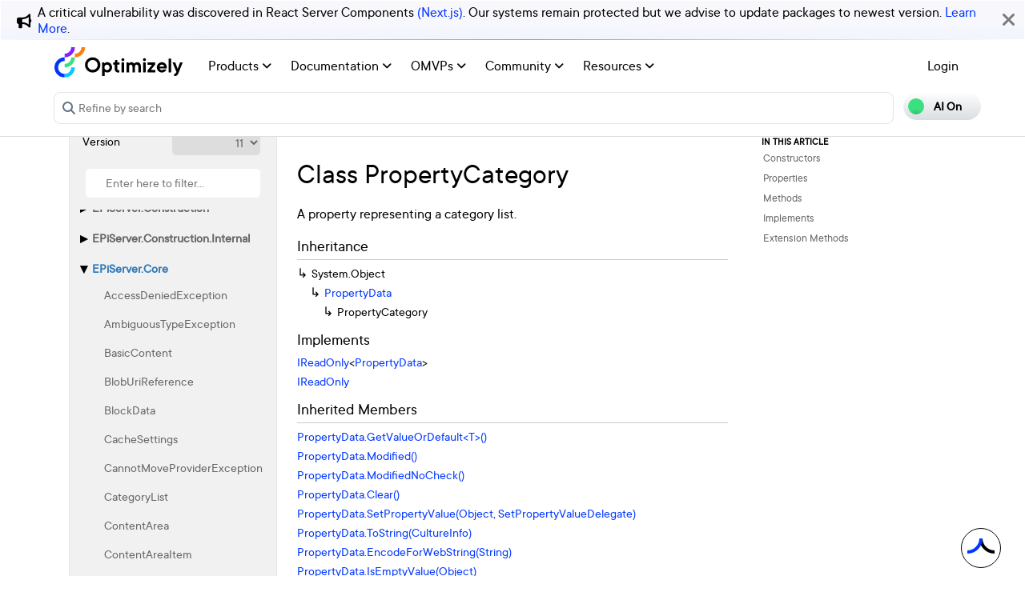

--- FILE ---
content_type: text/html; charset=utf-8
request_url: https://world.optimizely.com/csclasslibraries/cms/EPiServer.Core.PropertyCategory?version=11
body_size: 9938
content:



<!DOCTYPE html>
<html prefix="og: http://ogp.me/ns#">
<head prefix="og: http://ogp.me/ns# fb: http://ogp.me/ns/fb#">

    <title>SDK</title>
    <meta charset="utf-8" />
    <meta name="viewport" content="width=device-width, initial-scale=1" />
    <meta name="description" content="EPiServer.Core.PropertyCategory">
    <meta property="og:title" content="EPiServer.Core.PropertyCategory" />
    <meta property="og:image" content="/resources/images/icons/epiThumbnail.png" />
    <meta name="google-site-verification" content="8tlr92NpE51Kkn8Q7LrWRfaDZTqw7uRYKpVJitbzLwA" />
    <link rel="shortcut icon" href="/resources/images/icons/fav.png" />
    
    <link rel="stylesheet" href="https://stackpath.bootstrapcdn.com/bootstrap/4.1.3/css/bootstrap.min.css" integrity="sha384-MCw98/SFnGE8fJT3GXwEOngsV7Zt27NXFoaoApmYm81iuXoPkFOJwJ8ERdknLPMO" crossorigin="anonymous">
    <!--<link rel="stylesheet" href="https://use.fontawesome.com/releases/v5.6.3/css/all.css" integrity="sha384-UHRtZLI+pbxtHCWp1t77Bi1L4ZtiqrqD80Kn4Z8NTSRyMA2Fd33n5dQ8lWUE00s/" crossorigin="anonymous">-->
    <link rel="stylesheet" href="https://cdnjs.cloudflare.com/ajax/libs/font-awesome/6.5.1/css/all.min.css" integrity="sha512-DTOQO9RWCH3ppGqcWaEA1BIZOC6xxalwEsw9c2QQeAIftl+Vegovlnee1c9QX4TctnWMn13TZye+giMm8e2LwA==" crossorigin="anonymous" referrerpolicy="no-referrer" />
    <link rel="stylesheet" href="/clientresources/Styles/docfx.css">
    <link rel="stylesheet" href="/clientresources/Styles/main.css">
    <link rel="stylesheet" href="/scripts/jquery/css/smoothness/jquery-ui-1.10.4.custom.css">
    <link rel="stylesheet" href="/minified/css/wip.min.css" />
  
    <script src="https://ajax.googleapis.com/ajax/libs/jquery/3.3.1/jquery.min.js"></script>
    <script src="https://code.jquery.com/jquery-migrate-3.0.0.min.js"></script>
    <script src="https://cdnjs.cloudflare.com/ajax/libs/popper.js/1.12.9/umd/popper.min.js" integrity="sha384-ApNbgh9B+Y1QKtv3Rn7W3mgPxhU9K/ScQsAP7hUibX39j7fakFPskvXusvfa0b4Q" crossorigin="anonymous"></script>
    <script src="https://maxcdn.bootstrapcdn.com/bootstrap/4.0.0/js/bootstrap.min.js" integrity="sha384-JZR6Spejh4U02d8jOt6vLEHfe/JQGiRRSQQxSfFWpi1MquVdAyjUar5+76PVCmYl" crossorigin="anonymous"></script>
    <link rel="stylesheet" href="https://ajax.googleapis.com/ajax/libs/jqueryui/1.12.1/themes/smoothness/jquery-ui.css">
    <script src="https://ajax.googleapis.com/ajax/libs/jqueryui/1.12.1/jquery-ui.min.js"></script>
    <script src="https://cdnjs.cloudflare.com/ajax/libs/jqueryui/1.12.1/jquery-ui.js" integrity="sha256-T0Vest3yCU7pafRw9r+settMBX6JkKN06dqBnpQ8d30=" crossorigin="anonymous"></script>
    <script src="https://cdnjs.cloudflare.com/ajax/libs/jquery.blockUI/2.70/jquery.blockUI.min.js" integrity="sha256-9wRM03dUw6ABCs+AU69WbK33oktrlXamEXMvxUaF+KU=" crossorigin="anonymous"></script>
    <script src="https://cdnjs.cloudflare.com/ajax/libs/jquery-validate/1.19.0/jquery.validate.min.js" integrity="sha256-bu/BP02YMudBc96kI7yklc639Mu4iKGUNNcam8D2nLc=" crossorigin="anonymous"></script>
    <script src="https://cdnjs.cloudflare.com/ajax/libs/jquery.rateit/1.1.1/jquery.rateit.min.js" integrity="sha256-I9babusfDLRKQ737s9uZMB/gZ7xMAtECgnhlrGPvRQ8=" crossorigin="anonymous"></script>
   
    <script type="text/javascript" src="/clientresources/Styles/docfx.vendor.js"></script>
    <script type="text/javascript" src="/clientresources/Styles/docfx.js"></script>
    <script type="text/javascript" src="/clientresources/Styles/main.js"></script>

    <script type="text/javascript" src="/minified/js/scripts/Custom.min.js"></script>

</head>
<body data-spy="scroll" data-target="#affix" data-offset="120">
    <a name="top"></a>
    


<gen-search-widget configId="fb512777-8851-4d57-bfd5-bbd37933da61" triggerId="searchWidgetTrigger"></gen-search-widget>

        <div id="global-announcement">            
            <div class="content">
                    <div class="iconContainer">
                        <div class="icon fas fa-bullhorn"></div>
                    </div>
                <p>A critical vulnerability was discovered in React Server Components <a href="https://react.dev/blog/2025/12/03/critical-security-vulnerability-in-react-server-components">(Next.js)</a>. Our systems remain protected but we advise to update packages to newest version. <a href="https://blog.cloudflare.com/waf-rules-react-vulnerability/">Learn More</a>.&nbsp;</p>
            </div>
            <div class="bg"></div>
            <div class="close"><i class="fa fa-times" aria-hidden="true"></i></div>
        </div>
<style>
    .world-oui-dropdown-children {
        display: none;
        z-index: 999;
        position: absolute;        
        margin-top: 2px;
        margin-bottom: 2px;
        border-radius: var(--border-radius);
        box-shadow: rgba(0, 0, 0, 0.1) 0px 2px 3px;
        inset: 0px auto auto 0px;
        transform: translate3d(0px, 40px, 0px);
    }

    .show {
        display: block;
    }

    .oui-dropdown__item{
        margin-bottom: 0px !important;
        padding: 0px !important;
    }
</style>

<div id="main-header" class="globalAnnouncementOffset">
    <div class="container">
        <div class="row">
            <div class="col-12 px-0">
                <nav class="navbar navbar-expand-lg navbar-light" id="main-menu">
                    <a class="navbar-brand py-2 pr-32 pl-0 " href="/">
                                <img src="/globalassets/startpage/optimizely_logo_full-color_dark_trim.svg" alt="Optimizely Logo" />
                    </a>
                    <!-- Brand and toggle get grouped for better mobile display -->
                    <button class="navbar-toggler" type="button" data-toggle="collapse" data-target="#navbarSupportedContent" aria-controls="navbarSupportedContent" aria-expanded="false" aria-label="Toggle navigation">
                        <span>
                            <i class="fa fa-bars"></i>
                        </span>
                    </button>

                    <!-- Collect the nav links, forms, and other content for toggling -->
                    <div class="collapse navbar-collapse" id="navbarSupportedContent">
                        <ul class="navbar-nav mr-auto">
                                <li class="d-none"></li>
                                        <li class="nav-item dropdown">
                                            <a class="opti-tertiary-fiord d-inline-block" href="/products/" target="">
                                                Products
                                                    <!-- Navigation button only displays when lv1 has lv2 children -->
                                                    <span class="fa fa-angle-down lgScrCaret"></span>
                                            </a>

                                                    <span id="-1" class="fa fa-angle-down float-right smScrCaret px-3 py-3 clickable" data-toggle="dropdown" role="button" aria-haspopup="true" aria-expanded="false"></span>
                                                    <ul class="dropdown-menu second" aria-labelledby="-1">
                                                            <li class="nav-item dropdown">
                                                                <a href="/products/contentmarketing/overview/" target="">
                                                                    Content Marketing Platform
                                                                        <!-- Navigation button only displays on desktop when lv2 has lv3 children -->
                                                                        <span class="fa fa-angle-right lgScrCaret" data-toggle="dropdown"></span>
                                                                </a>
                                                                        <ul class="dropdown-menu third">
                                                                                <li class="nav-item"><a href="/products/contentmarketing/overview/" target="">Overview</a></li>
                                                                                <li class="nav-item"><a href="/products/contentmarketing/features/" target="">Features</a></li>
                                                                        </ul>
                                                            </li>
                                                            <li class="nav-item dropdown">
                                                                <a href="/products/cms/overview/" target="">
                                                                    Content Management System
                                                                        <!-- Navigation button only displays on desktop when lv2 has lv3 children -->
                                                                        <span class="fa fa-angle-right lgScrCaret" data-toggle="dropdown"></span>
                                                                </a>
                                                                        <ul class="dropdown-menu third">
                                                                                <li class="nav-item"><a href="/products/cms/overview/" target="">Overview</a></li>
                                                                                <li class="nav-item"><a href="/products/cms/saas/" target="">SaaS CMS</a></li>
                                                                        </ul>
                                                            </li>
                                                            <li class="nav-item dropdown">
                                                                <a href="https://world.optimizely.com/products/#commerceconnect" target="">
                                                                    Commerce Connect
                                                                </a>
                                                            </li>
                                                            <li class="nav-item dropdown">
                                                                <a href="https://world.optimizely.com/products/#configuredcommerce" target="">
                                                                    Configured Commerce
                                                                </a>
                                                            </li>
                                                            <li class="nav-item dropdown">
                                                                <a href="/products/web-experimentation/overview/" target="">
                                                                    Web Experimentation
                                                                        <!-- Navigation button only displays on desktop when lv2 has lv3 children -->
                                                                        <span class="fa fa-angle-right lgScrCaret" data-toggle="dropdown"></span>
                                                                </a>
                                                                        <ul class="dropdown-menu third">
                                                                                <li class="nav-item"><a href="/products/web-experimentation/overview/" target="">Overview</a></li>
                                                                                <li class="nav-item"><a href="/products/web-experimentation/features/" target="">Features</a></li>
                                                                        </ul>
                                                            </li>
                                                            <li class="nav-item dropdown">
                                                                <a href="/products/feature-experimentation/overview/" target="">
                                                                    Feature Experimentation
                                                                        <!-- Navigation button only displays on desktop when lv2 has lv3 children -->
                                                                        <span class="fa fa-angle-right lgScrCaret" data-toggle="dropdown"></span>
                                                                </a>
                                                                        <ul class="dropdown-menu third">
                                                                                <li class="nav-item"><a href="/products/feature-experimentation/overview/" target="">Overview</a></li>
                                                                                <li class="nav-item"><a href="/products/feature-experimentation/features/" target="">Features</a></li>
                                                                        </ul>
                                                            </li>
                                                            <li class="nav-item dropdown">
                                                                <a href="https://world.optimizely.com/products/#odp" target="">
                                                                    Data Platform
                                                                </a>
                                                            </li>
                                                            <li class="nav-item dropdown">
                                                                <a href="/products/skillset/" target="">
                                                                    Product skillset
                                                                </a>
                                                            </li>
                                                            <li class="nav-item dropdown">
                                                                <a href="https://www.optimizely.com/product-updates/" target="">
                                                                    Product roadmap
                                                                </a>
                                                            </li>
                                                            <li class="nav-item dropdown">
                                                                <a href="/products/product-migration/" target="">
                                                                    Product migration
                                                                </a>
                                                            </li>
                                                    </ul>
                                        </li>
                                        <li class="nav-item dropdown">
                                            <a class="opti-tertiary-fiord d-inline-block" href="https://docs.developers.optimizely.com/" target="_blank">
                                                Documentation
                                                    <!-- Navigation button only displays when lv1 has lv2 children -->
                                                    <span class="fa fa-angle-down lgScrCaret"></span>
                                            </a>

                                                    <span id="-1" class="fa fa-angle-down float-right smScrCaret px-3 py-3 clickable" data-toggle="dropdown" role="button" aria-haspopup="true" aria-expanded="false"></span>
                                                    <ul class="dropdown-menu second" aria-labelledby="-1">
                                                            <li class="nav-item dropdown">
                                                                <a href="https://docs.developers.optimizely.com/" target="_blank">
                                                                    Developer guides
                                                                </a>
                                                            </li>
                                                            <li class="nav-item dropdown">
                                                                <a href="https://support.optimizely.com/hc/en-us" target="_blank">
                                                                    User guide
                                                                </a>
                                                            </li>
                                                            <li class="nav-item dropdown">
                                                                <a href="/documentation/class-libraries/" target="">
                                                                    APIs and libraries
                                                                        <!-- Navigation button only displays on desktop when lv2 has lv3 children -->
                                                                        <span class="fa fa-angle-right lgScrCaret" data-toggle="dropdown"></span>
                                                                </a>
                                                                        <ul class="dropdown-menu third">
                                                                                <li class="nav-item"><a href="/documentation/class-libraries/cms/" target="">Content Management System</a></li>
                                                                                <li class="nav-item"><a href="/documentation/class-libraries/commerce/" target="">Commerce Connect</a></li>
                                                                                <li class="nav-item"><a href="/documentation/class-libraries/campaign/" target="">Campaign</a></li>
                                                                                <li class="nav-item"><a href="/documentation/class-libraries/search-navigation/" target="">Search &amp; Navigation</a></li>
                                                                                <li class="nav-item"><a href="/documentation/class-libraries/community-api/" target="">Community API</a></li>
                                                                                <li class="nav-item"><a href="/documentation/class-libraries/rest-apis/" target="">REST APIs</a></li>
                                                                        </ul>
                                                            </li>
                                                            <li class="nav-item dropdown">
                                                                <a href="https://support.optimizely.com/hc/en-us/articles/11296547622669-Release-notes-by-product" target="_blank">
                                                                    Releases
                                                                </a>
                                                            </li>
                                                            <li class="nav-item dropdown">
                                                                <a href="https://docs.developers.optimizely.com/content-cloud/v12.0.0-content-cloud/docs/upgrading-to-content-cloud-cms-12" target="_blank">
                                                                    Upgrading
                                                                        <!-- Navigation button only displays on desktop when lv2 has lv3 children -->
                                                                        <span class="fa fa-angle-right lgScrCaret" data-toggle="dropdown"></span>
                                                                </a>
                                                                        <ul class="dropdown-menu third">
                                                                                <li class="nav-item"><a href="https://docs.developers.optimizely.com/content-cloud/" target="_blank">Content Management System</a></li>
                                                                                <li class="nav-item"><a href="https://docs.developers.optimizely.com/commerce" target="_blank">Commerce Connect</a></li>
                                                                                <li class="nav-item"><a href="https://docs.developers.optimizely.com/digital-experience-platform/v1.1.0-search-and-navigation/docs" target="_blank">Search &amp; Navigation</a></li>
                                                                                <li class="nav-item"><a href="https://docs.developers.optimizely.com/content-cloud/v1.2.0-forms/docs" target="_blank">Forms</a></li>
                                                                                <li class="nav-item"><a href="https://docs.developers.optimizely.com/personalization/v1.1.0-personalization/docs" target="_blank">Personalization</a></li>
                                                                                <li class="nav-item"><a href="https://docs.developers.optimizely.com/commerce/v1.3.0-service-api-developer-guide/docs" target="_blank">Service API</a></li>
                                                                        </ul>
                                                            </li>
                                                    </ul>
                                        </li>
                                        <li class="nav-item dropdown">
                                            <a class="opti-tertiary-fiord d-inline-block" href="/community/omvp/" target="">
                                                OMVPs
                                                    <!-- Navigation button only displays when lv1 has lv2 children -->
                                                    <span class="fa fa-angle-down lgScrCaret"></span>
                                            </a>

                                                    <span id="-1" class="fa fa-angle-down float-right smScrCaret px-3 py-3 clickable" data-toggle="dropdown" role="button" aria-haspopup="true" aria-expanded="false"></span>
                                                    <ul class="dropdown-menu second" aria-labelledby="-1">
                                                            <li class="nav-item dropdown">
                                                                <a href="/community/omvp/become-a-member/" target="">
                                                                    Become a member
                                                                </a>
                                                            </li>
                                                            <li class="nav-item dropdown">
                                                                <a href="/community/omvp/benefits/" target="">
                                                                    Benefits
                                                                </a>
                                                            </li>
                                                            <li class="nav-item dropdown">
                                                                <a href="/community/omvp/events/" target="">
                                                                    OMVP events
                                                                </a>
                                                            </li>
                                                            <li class="nav-item dropdown">
                                                                <a href="/community/omvp/members/" target="">
                                                                    OMVP members
                                                                </a>
                                                            </li>
                                                            <li class="nav-item dropdown">
                                                                <a href="/community/omvp/application-and-nomination/" target="">
                                                                    Application and nomination
                                                                </a>
                                                            </li>
                                                            <li class="nav-item dropdown">
                                                                <a href="/community/omvp/badges/" target="">
                                                                    Digital badges
                                                                </a>
                                                            </li>
                                                    </ul>
                                        </li>
                                        <li class="nav-item dropdown">
                                            <a class="opti-tertiary-fiord d-inline-block" href="/community/" target="">
                                                Community
                                                    <!-- Navigation button only displays when lv1 has lv2 children -->
                                                    <span class="fa fa-angle-down lgScrCaret"></span>
                                            </a>

                                                    <span id="-1" class="fa fa-angle-down float-right smScrCaret px-3 py-3 clickable" data-toggle="dropdown" role="button" aria-haspopup="true" aria-expanded="false"></span>
                                                    <ul class="dropdown-menu second" aria-labelledby="-1">
                                                            <li class="nav-item dropdown">
                                                                <a href="https://www.optimizely.com/local-dev-meetups/" target="_blank">
                                                                    Events
                                                                </a>
                                                            </li>
                                                            <li class="nav-item dropdown">
                                                                <a href="/community/updates/" target="">
                                                                    Developer updates
                                                                </a>
                                                            </li>
                                                            <li class="nav-item dropdown">
                                                                <a href="/community/optimizely-dev-happy-hours/happy-hour-us/" target="">
                                                                    Happy hours
                                                                </a>
                                                            </li>
                                                            <li class="nav-item dropdown">
                                                                <a href="/forum/" target="">
                                                                    Forums
                                                                </a>
                                                            </li>
                                                            <li class="nav-item dropdown">
                                                                <a href="/blogs/" target="">
                                                                    Blogs
                                                                </a>
                                                            </li>
                                                            <li class="nav-item dropdown">
                                                                <a href="https://join.slack.com/t/optimizely-community/shared_invite/zt-2nkth5i5c-oFVarlrwAUyyQofKWDjsqw" target="_blank">
                                                                    Slack
                                                                </a>
                                                            </li>
                                                            <li class="nav-item dropdown">
                                                                <a href="https://feedback.optimizely.com/" target="_blank">
                                                                    Product feedback
                                                                </a>
                                                            </li>
                                                            <li class="nav-item dropdown">
                                                                <a href="/community/community-recognition-program/" target="">
                                                                    Community recognition program
                                                                </a>
                                                            </li>
                                                    </ul>
                                        </li>
                                        <li class="nav-item dropdown">
                                            <a class="opti-tertiary-fiord d-inline-block" href="/" target="">
                                                Resources
                                                    <!-- Navigation button only displays when lv1 has lv2 children -->
                                                    <span class="fa fa-angle-down lgScrCaret"></span>
                                            </a>

                                                    <span id="-1" class="fa fa-angle-down float-right smScrCaret px-3 py-3 clickable" data-toggle="dropdown" role="button" aria-haspopup="true" aria-expanded="false"></span>
                                                    <ul class="dropdown-menu second" aria-labelledby="-1">
                                                            <li class="nav-item dropdown">
                                                                <a href="https://nuget.optimizely.com/" target="_blank">
                                                                    Optimizely Nuget feed
                                                                </a>
                                                            </li>
                                                            <li class="nav-item dropdown">
                                                                <a href="/resources/net/" target="">
                                                                    .NET
                                                                        <!-- Navigation button only displays on desktop when lv2 has lv3 children -->
                                                                        <span class="fa fa-angle-right lgScrCaret" data-toggle="dropdown"></span>
                                                                </a>
                                                                        <ul class="dropdown-menu third">
                                                                                <li class="nav-item"><a href="/resources/net/about/" target="">About .NET</a></li>
                                                                                <li class="nav-item"><a href="/resources/net/upgrading/" target="">Why upgrade?</a></li>
                                                                        </ul>
                                                            </li>
                                                            <li class="nav-item dropdown">
                                                                <a href="https://www.optimizely.com/support/education/" target="_blank">
                                                                    Education
                                                                        <!-- Navigation button only displays on desktop when lv2 has lv3 children -->
                                                                        <span class="fa fa-angle-right lgScrCaret" data-toggle="dropdown"></span>
                                                                </a>
                                                                        <ul class="dropdown-menu third">
                                                                                <li class="nav-item"><a href="https://academy.optimizely.com/student/catalog/list?category_ids=30769-live-training" target="_blank">Live Training</a></li>
                                                                                <li class="nav-item"><a href="https://academy.optimizely.com/student/catalog/list?category_ids=32836-work-smarter-webinars" target="_blank">Work Smarter</a></li>
                                                                                <li class="nav-item"><a href="https://academy.optimizely.com/student/catalog/list?category_ids=36095-masterclasses" target="_blank">Masterclasses</a></li>
                                                                                <li class="nav-item"><a href="https://www.optimizely.com/support/education/certification/" target="_blank">Certification</a></li>
                                                                                <li class="nav-item"><a href="/education/sme/" target="">SME program</a></li>
                                                                        </ul>
                                                            </li>
                                                            <li class="nav-item dropdown">
                                                                <a href="/resources/videos/" target="">
                                                                    Videos
                                                                </a>
                                                            </li>
                                                            <li class="nav-item dropdown">
                                                                <a href="/support/" target="">
                                                                    Support
                                                                </a>
                                                            </li>
                                                    </ul>
                                        </li>
                        </ul>
                        <div class="form-inline" id="authen-items">
<ul class="navbar-nav mr-auto">    
    <li class="nav-item">
        <a class="opti-tertiary-fiord" href="/WorldAccount/OptiIDLogIn/">Login</a>
    </li>
</ul>
                        </div>
                    </div><!-- /.navbar-collapse -->
                </nav>
            </div>
        </div>

        <div class="row">
            <div class="col-lg-11 col-md-10 col-sm-9 col-xs-8 col-6 px-0" id="main-search">
<form action="/Search" class="form navbar-search" method="get">                    <input id="sectionFilter" type="hidden" name="sectionFilter" value="" />
                    <label class="sr-only" for="inlineFormInputGroup">Search...</label>
                    <div class="input-group mb-3" id="top-search">
                        <div class="input-group-prepend">
                            <button id="dd-filter" class="btn dropdown-toggle" data-toggle="dropdown" aria-haspopup="true" aria-expanded="false">
                                <span class='fas fa-filter font-0875 color-666'></span>
                                All Content
                            </button>
                            <div class="dropdown-menu">
                                <a class="dropdown-item clickable">All Content</a>
                                <a class="dropdown-item clickable">Documentation</a>
                                <a class="dropdown-item clickable">Forums</a>
                                <a class="dropdown-item clickable">User Guide</a>
                                <a class="dropdown-item clickable">Support Help Center</a>
                                <a class="dropdown-item clickable">Blogs</a>
                                <a class="dropdown-item clickable">Releases</a>
                                <a class="dropdown-item clickable">Bug List</a>
                                <a class="dropdown-item clickable">Class libraries</a>
                                <div role="separator" class="dropdown-divider"></div>
                                <a class="dropdown-item clickable">People</a>
                            </div>
                        </div>
                        <input type="text" name="searchQuery" class="form-control" id="inlineFormInputGroup" placeholder="Search World" style="background-color:#F5F3F1;border-color:#ddd" />
                        <div class="input-group-append">
                            <button class="btn btn-primary" id="epi-search"><span class="fa fa-search"></span></button>
                        </div>
                    </div>
</form>
                <div class="newSearch">
                    <input placeholder="Refine by search" id="searchWidgetTrigger" />
                    <span class="fa fa-search"></span>
                </div>
            </div>
            <div class="col-lg-1 col-md-2 col-sm-3 col-xs-4 col-6 px-0" id="search-toggle-container">
                <span class="search-toggle"><span class="ai">AI On</span><span class="normal">AI Off</span></span>
            </div>
        </div>
    </div>
</div>


<!-- BreadCrumbs section -->

    <div class="container">
        <div class="row">
            <div class="col-12 font-1125 my-3" id="breadcrumbs">
                <span><a href="/">Home</a> / </span>
            </div>
        </div>
    </div>

<script>
    jQuery('#top-search a.dropdown-item').click(function (e) {
        var curTxt = e.target.innerText;
        jQuery('#dd-filter').html("<span class='fas fa-filter font-0875 color-666'></span> " + curTxt);
        if (curTxt == 'All Content') {
            jQuery('#inlineFormInputGroup').attr('placeholder', 'Search all types of content');
        } else {

            jQuery('#inlineFormInputGroup').attr('placeholder', 'Search in ' + e.target.innerText);
        }
        jQuery('#sectionFilter').val(e.target.innerText);
    });
    jQuery('#inlineFormInputGroup').keypress(function (e) {
        if (e.which == 13) jQuery('#epi-search').click();
    })
    jQuery(function () {
        jQuery("#inlineFormInputGroup").autocomplete({
            source: function (request, response) {
                jQuery.ajax({
                    url: "/find_v2/_autocomplete?prefix=" + encodeURIComponent(request.term) + "&size=5",
                    success: function (data) {
                        response(jQuery.map(data.hits, function (item) {
                            return {
                                label: item.query,
                                value: item.query
                            };
                        }));
                    }
                });
            },
            minLength: 2
        });
    });
</script>


    <div class="body-container">
        <meta property="docfx:tocrel" content="toc?version=11">

<div class="container">
    <div class="row">
        <div class="col-12 col-lg-4 col-xl-3">
            <div class="sidenav hide-when-search mt-3">
                <a class="btn toc-toggle collapse" data-toggle="collapse" href="#sidetoggle" aria-expanded="false" aria-controls="sidetoggle">Show / Hide Table of Contents</a>
                <div class="sidetoggle collapse" id="sidetoggle">
                    <div id="sidetoc">
                    </div>
                </div>
            </div>
        </div>

        <div class="col-12 col-lg-8 col-xl-6 article">
            <article>
                
            <article class="content wrap" id="_content" data-uid="EPiServer.Core.PropertyCategory">
  
  
  <h1 id="EPiServer_Core_PropertyCategory" data-uid="EPiServer.Core.PropertyCategory" class="text-break">Class PropertyCategory
  </h1>
  <div class="markdown level0 summary"><p>A property representing a category list.</p>
</div>
  <div class="markdown level0 conceptual"></div>
  <div class="inheritance">
    <h5>Inheritance</h5>
    <div class="level0"><span class="xref">System.Object</span></div>
    <div class="level1"><a class="xref" href="EPiServer.Core.PropertyData?version=11">PropertyData</a></div>
    <div class="level2"><span class="xref">PropertyCategory</span></div>
  </div>
  <div classs="implements">
    <h5>Implements</h5>
    <div><a class="xref" href="EPiServer.Data.Entity.IReadOnly-1?version=11">IReadOnly</a>&lt;<a class="xref" href="EPiServer.Core.PropertyData?version=11">PropertyData</a>&gt;</div>
    <div><a class="xref" href="EPiServer.Data.Entity.IReadOnly?version=11">IReadOnly</a></div>
  </div>
  <div class="inheritedMembers">
    <h5>Inherited Members</h5>
    <div>
      <a class="xref" href="EPiServer.Core.PropertyData?version=11#EPiServer_Core_PropertyData_GetValueOrDefault__1">PropertyData.GetValueOrDefault&lt;T&gt;()</a>
    </div>
    <div>
      <a class="xref" href="EPiServer.Core.PropertyData?version=11#EPiServer_Core_PropertyData_Modified">PropertyData.Modified()</a>
    </div>
    <div>
      <a class="xref" href="EPiServer.Core.PropertyData?version=11#EPiServer_Core_PropertyData_ModifiedNoCheck">PropertyData.ModifiedNoCheck()</a>
    </div>
    <div>
      <a class="xref" href="EPiServer.Core.PropertyData?version=11#EPiServer_Core_PropertyData_Clear">PropertyData.Clear()</a>
    </div>
    <div>
      <a class="xref" href="EPiServer.Core.PropertyData?version=11#EPiServer_Core_PropertyData_SetPropertyValue_System_Object_EPiServer_Core_SetPropertyValueDelegate_">PropertyData.SetPropertyValue(Object, SetPropertyValueDelegate)</a>
    </div>
    <div>
      <a class="xref" href="EPiServer.Core.PropertyData?version=11#EPiServer_Core_PropertyData_ToString_System_Globalization_CultureInfo_">PropertyData.ToString(CultureInfo)</a>
    </div>
    <div>
      <a class="xref" href="EPiServer.Core.PropertyData?version=11#EPiServer_Core_PropertyData_EncodeForWebString_System_String_">PropertyData.EncodeForWebString(String)</a>
    </div>
    <div>
      <a class="xref" href="EPiServer.Core.PropertyData?version=11#EPiServer_Core_PropertyData_IsEmptyValue_System_Object_">PropertyData.IsEmptyValue(Object)</a>
    </div>
    <div>
      <a class="xref" href="EPiServer.Core.PropertyData?version=11#EPiServer_Core_PropertyData_BuildRegularExpression_System_String___">PropertyData.BuildRegularExpression(String[])</a>
    </div>
    <div>
      <a class="xref" href="EPiServer.Core.PropertyData?version=11#EPiServer_Core_PropertyData_InitializeData_EPiServer_Core_PropertyDataCollection_">PropertyData.InitializeData(PropertyDataCollection)</a>
    </div>
    <div>
      <a class="xref" href="EPiServer.Core.PropertyData?version=11#EPiServer_Core_PropertyData_SaveData_EPiServer_Core_PropertyDataCollection_">PropertyData.SaveData(PropertyDataCollection)</a>
    </div>
    <div>
      <a class="xref" href="EPiServer.Core.PropertyData?version=11#EPiServer_Core_PropertyData_LoadData_System_Object_">PropertyData.LoadData(Object)</a>
    </div>
    <div>
      <a class="xref" href="EPiServer.Core.PropertyData?version=11#EPiServer_Core_PropertyData_QualifyAsNullString_System_String_">PropertyData.QualifyAsNullString(String)</a>
    </div>
    <div>
      <a class="xref" href="EPiServer.Core.PropertyData?version=11#EPiServer_Core_PropertyData_Translate_System_String_">PropertyData.Translate(String)</a>
    </div>
    <div>
      <a class="xref" href="EPiServer.Core.PropertyData?version=11#EPiServer_Core_PropertyData_EPiServer_Data_Entity_IReadOnly_CreateWritableClone">PropertyData.IReadOnly.CreateWritableClone()</a>
    </div>
    <div>
      <a class="xref" href="EPiServer.Core.PropertyData?version=11#EPiServer_Core_PropertyData_ThrowIfReadOnly">PropertyData.ThrowIfReadOnly()</a>
    </div>
    <div>
      <a class="xref" href="EPiServer.Core.PropertyData?version=11#EPiServer_Core_PropertyData_ToRawString">PropertyData.ToRawString()</a>
    </div>
    <div>
      <a class="xref" href="EPiServer.Core.PropertyData?version=11#EPiServer_Core_PropertyData_ToRawProperty">PropertyData.ToRawProperty()</a>
    </div>
    <div>
      <a class="xref" href="EPiServer.Core.PropertyData?version=11#EPiServer_Core_PropertyData_RawPropertyRequiresTypeInformation">PropertyData.RawPropertyRequiresTypeInformation()</a>
    </div>
    <div>
      <a class="xref" href="EPiServer.Core.PropertyData?version=11#EPiServer_Core_PropertyData_CreatePropertyDataObject_EPiServer_Core_RawProperty_">PropertyData.CreatePropertyDataObject(RawProperty)</a>
    </div>
    <div>
      <a class="xref" href="EPiServer.Core.PropertyData?version=11#EPiServer_Core_PropertyData_CreatePropertyDataObject_EPiServer_Core_PropertyDataType_">PropertyData.CreatePropertyDataObject(PropertyDataType)</a>
    </div>
    <div>
      <a class="xref" href="EPiServer.Core.PropertyData?version=11#EPiServer_Core_PropertyData_CreatePropertyDataObject_System_String_System_String_">PropertyData.CreatePropertyDataObject(String, String)</a>
    </div>
    <div>
      <a class="xref" href="EPiServer.Core.PropertyData?version=11#EPiServer_Core_PropertyData_Locate">PropertyData.Locate</a>
    </div>
    <div>
      <a class="xref" href="EPiServer.Core.PropertyData?version=11#EPiServer_Core_PropertyData_Parent">PropertyData.Parent</a>
    </div>
    <div>
      <a class="xref" href="EPiServer.Core.PropertyData?version=11#EPiServer_Core_PropertyData_Name">PropertyData.Name</a>
    </div>
    <div>
      <a class="xref" href="EPiServer.Core.PropertyData?version=11#EPiServer_Core_PropertyData_PropertyDefinitionID">PropertyData.PropertyDefinitionID</a>
    </div>
    <div>
      <a class="xref" href="EPiServer.Core.PropertyData?version=11#EPiServer_Core_PropertyData_IsMetaData">PropertyData.IsMetaData</a>
    </div>
    <div>
      <a class="xref" href="EPiServer.Core.PropertyData?version=11#EPiServer_Core_PropertyData_IsPropertyData">PropertyData.IsPropertyData</a>
    </div>
    <div>
      <a class="xref" href="EPiServer.Core.PropertyData?version=11#EPiServer_Core_PropertyData_IsDynamicProperty">PropertyData.IsDynamicProperty</a>
    </div>
    <div>
      <a class="xref" href="EPiServer.Core.PropertyData?version=11#EPiServer_Core_PropertyData_IsLanguageSpecific">PropertyData.IsLanguageSpecific</a>
    </div>
    <div>
      <a class="xref" href="EPiServer.Core.PropertyData?version=11#EPiServer_Core_PropertyData_DisplayEditUI">PropertyData.DisplayEditUI</a>
    </div>
    <div>
      <a class="xref" href="EPiServer.Core.PropertyData?version=11#EPiServer_Core_PropertyData_OwnerTab">PropertyData.OwnerTab</a>
    </div>
    <div>
      <a class="xref" href="EPiServer.Core.PropertyData?version=11#EPiServer_Core_PropertyData_FieldOrder">PropertyData.FieldOrder</a>
    </div>
    <div>
      <a class="xref" href="EPiServer.Core.PropertyData?version=11#EPiServer_Core_PropertyData_IsRequired">PropertyData.IsRequired</a>
    </div>
    <div>
      <a class="xref" href="EPiServer.Core.PropertyData?version=11#EPiServer_Core_PropertyData_IsReadOnly">PropertyData.IsReadOnly</a>
    </div>
    <div>
      <a class="xref" href="EPiServer.Core.PropertyData?version=11#EPiServer_Core_PropertyData_PageDefinitionID">PropertyData.PageDefinitionID</a>
    </div>
    <div>
      <a class="xref" href="EPiServer.Core.PropertyData?version=11#EPiServer_Core_PropertyData_SettingsContainer">PropertyData.SettingsContainer</a>
    </div>
    <div>
      <a class="xref" href="EPiServer.Core.PropertyData?version=11#EPiServer_Core_PropertyData_SettingsID">PropertyData.SettingsID</a>
    </div>
    <div>
      <a class="xref" href="EPiServer.Core.PropertyData?version=11#EPiServer_Core_PropertyData_LocalizationService">PropertyData.LocalizationService</a>
    </div>
    <div>
      <a class="xref" href="EPiServer.Core.PropertyData?version=11#EPiServer_Core_PropertyData_UseLegacyValueType">PropertyData.UseLegacyValueType</a>
    </div>
    <div>
      <span class="xref">System.Object.Equals(System.Object)</span>
    </div>
    <div>
      <span class="xref">System.Object.Equals(System.Object, System.Object)</span>
    </div>
    <div>
      <span class="xref">System.Object.ReferenceEquals(System.Object, System.Object)</span>
    </div>
    <div>
      <span class="xref">System.Object.GetHashCode()</span>
    </div>
    <div>
      <span class="xref">System.Object.GetType()</span>
    </div>
    <div>
      <span class="xref">System.Object.MemberwiseClone()</span>
    </div>
  </div>
  <h6><strong>Namespace</strong>: <a class="xref" href="EPiServer.Core?version=11">EPiServer.Core</a></h6>
  <h6><strong>Assembly</strong>: EPiServer.dll</h6>
  <span><strong>Version</strong>: 11.20.7</span>
  <h5 id="EPiServer_Core_PropertyCategory_syntax">Syntax</h5>
  <div class="codewrapper">
    <pre><code class="lang-csharp hljs">public class PropertyCategory : PropertyData, IReadOnly&lt;PropertyData&gt;, IReadOnly</code></pre>
  </div>
  <h5 id="EPiServer_Core_PropertyCategory_remarks"><strong>Remarks</strong></h5>
  <div class="markdown level0 remarks"><p>
    If you wish to change values of this class, you normally want to access the 
<a class="xref" href="EPiServer.Core.PropertyCategory?version=11#EPiServer_Core_PropertyCategory_Category">Category</a> property. The <a class="xref" href="EPiServer.Core.PropertyCategory?version=11#EPiServer_Core_PropertyCategory_Value">Value</a> property will return a
<a class="xref" href="EPiServer.Core.CategoryList?version=11">CategoryList</a> if it is not set to null. 
</p>
</div>
  <h3 id="constructors">Constructors
  </h3>
  
  
  <a id="EPiServer_Core_PropertyCategory__ctor_" data-uid="EPiServer.Core.PropertyCategory.#ctor*"></a>
  <h4 id="EPiServer_Core_PropertyCategory__ctor" data-uid="EPiServer.Core.PropertyCategory.#ctor">PropertyCategory()</h4>
  <div class="markdown level1 summary"><p>Initializes a new instance of the <a class="xref" href="EPiServer.Core.PropertyCategory?version=11">PropertyCategory</a> class.</p>
</div>
  <div class="markdown level1 conceptual"></div>
  <h5 class="decalaration">Declaration</h5>
  <div class="codewrapper">
    <pre><code class="lang-csharp hljs">public PropertyCategory()</code></pre>
  </div>
  
  
  <a id="EPiServer_Core_PropertyCategory__ctor_" data-uid="EPiServer.Core.PropertyCategory.#ctor*"></a>
  <h4 id="EPiServer_Core_PropertyCategory__ctor_EPiServer_Core_CategoryList_" data-uid="EPiServer.Core.PropertyCategory.#ctor(EPiServer.Core.CategoryList)">PropertyCategory(CategoryList)</h4>
  <div class="markdown level1 summary"><p>Initializes a new instance of the <a class="xref" href="EPiServer.Core.PropertyCategory?version=11">PropertyCategory</a> class.</p>
</div>
  <div class="markdown level1 conceptual"></div>
  <h5 class="decalaration">Declaration</h5>
  <div class="codewrapper">
    <pre><code class="lang-csharp hljs">public PropertyCategory(CategoryList categories)</code></pre>
  </div>
  <h5 class="parameters">Parameters</h5>
  <table class="table table-bordered table-striped table-condensed">
    <thead>
      <tr>
        <th>Type</th>
        <th>Name</th>
        <th>Description</th>
      </tr>
    </thead>
    <tbody>
      <tr>
        <td><a class="xref" href="EPiServer.Core.CategoryList?version=11">CategoryList</a></td>
        <td><span class="parametername">categories</span></td>
        <td><p>The initial value.</p>
</td>
      </tr>
    </tbody>
  </table>
  <h3 id="properties">Properties
  </h3>
  
  
  <a id="EPiServer_Core_PropertyCategory_Category_" data-uid="EPiServer.Core.PropertyCategory.Category*"></a>
  <h4 id="EPiServer_Core_PropertyCategory_Category" data-uid="EPiServer.Core.PropertyCategory.Category">Category</h4>
  <div class="markdown level1 summary"><p>The typed value accessor.</p>
</div>
  <div class="markdown level1 conceptual"></div>
  <h5 class="decalaration">Declaration</h5>
  <div class="codewrapper">
    <pre><code class="lang-csharp hljs">public CategoryList Category { get; set; }</code></pre>
  </div>
  <h5 class="propertyValue">Property Value</h5>
  <table class="table table-bordered table-striped table-condensed">
    <thead>
      <tr>
        <th>Type</th>
        <th>Description</th>
      </tr>
    </thead>
    <tbody>
      <tr>
        <td><a class="xref" href="EPiServer.Core.CategoryList?version=11">CategoryList</a></td>
        <td><p>The value for the property as a <a class="xref" href="EPiServer.Core.CategoryList?version=11">CategoryList</a>.</p>
</td>
      </tr>
    </tbody>
  </table>
  
  
  <a id="EPiServer_Core_PropertyCategory_CategoryNames_" data-uid="EPiServer.Core.PropertyCategory.CategoryNames*"></a>
  <h4 id="EPiServer_Core_PropertyCategory_CategoryNames" data-uid="EPiServer.Core.PropertyCategory.CategoryNames">CategoryNames</h4>
  <div class="markdown level1 summary"><p>Gets or sets the categories as a string array containing the names of the categories.</p>
</div>
  <div class="markdown level1 conceptual"></div>
  <h5 class="decalaration">Declaration</h5>
  <div class="codewrapper">
    <pre><code class="lang-csharp hljs">public string[] CategoryNames { get; set; }</code></pre>
  </div>
  <h5 class="propertyValue">Property Value</h5>
  <table class="table table-bordered table-striped table-condensed">
    <thead>
      <tr>
        <th>Type</th>
        <th>Description</th>
      </tr>
    </thead>
    <tbody>
      <tr>
        <td><span class="xref">System.String</span>[]</td>
        <td><p>The categories as a string array containing the names of the categories.</p>
</td>
      </tr>
    </tbody>
  </table>
  
  
  <a id="EPiServer_Core_PropertyCategory_IsModified_" data-uid="EPiServer.Core.PropertyCategory.IsModified*"></a>
  <h4 id="EPiServer_Core_PropertyCategory_IsModified" data-uid="EPiServer.Core.PropertyCategory.IsModified">IsModified</h4>
  <div class="markdown level1 summary"><p>Check if property has been modified.</p>
</div>
  <div class="markdown level1 conceptual"></div>
  <h5 class="decalaration">Declaration</h5>
  <div class="codewrapper">
    <pre><code class="lang-csharp hljs">public override bool IsModified { get; set; }</code></pre>
  </div>
  <h5 class="propertyValue">Property Value</h5>
  <table class="table table-bordered table-striped table-condensed">
    <thead>
      <tr>
        <th>Type</th>
        <th>Description</th>
      </tr>
    </thead>
    <tbody>
      <tr>
        <td><span class="xref">System.Boolean</span></td>
        <td><p><code>true</code> if this instance is modified; otherwise, <code>false</code>.</p>
</td>
      </tr>
    </tbody>
  </table>
  <h5 class="overrides">Overrides</h5>
  <div><a class="xref" href="EPiServer.Core.PropertyData?version=11#EPiServer_Core_PropertyData_IsModified">PropertyData.IsModified</a></div>
  
  
  <a id="EPiServer_Core_PropertyCategory_IsNull_" data-uid="EPiServer.Core.PropertyCategory.IsNull*"></a>
  <h4 id="EPiServer_Core_PropertyCategory_IsNull" data-uid="EPiServer.Core.PropertyCategory.IsNull">IsNull</h4>
  <div class="markdown level1 summary"><p>Check for null property (no value has been set).</p>
</div>
  <div class="markdown level1 conceptual"></div>
  <h5 class="decalaration">Declaration</h5>
  <div class="codewrapper">
    <pre><code class="lang-csharp hljs">public override bool IsNull { get; }</code></pre>
  </div>
  <h5 class="propertyValue">Property Value</h5>
  <table class="table table-bordered table-striped table-condensed">
    <thead>
      <tr>
        <th>Type</th>
        <th>Description</th>
      </tr>
    </thead>
    <tbody>
      <tr>
        <td><span class="xref">System.Boolean</span></td>
        <td><p><code>true</code> if this property is null; otherwise, <code>false</code>.</p>
</td>
      </tr>
    </tbody>
  </table>
  <h5 class="overrides">Overrides</h5>
  <div><a class="xref" href="EPiServer.Core.PropertyData?version=11#EPiServer_Core_PropertyData_IsNull">PropertyData.IsNull</a></div>
  
  
  <a id="EPiServer_Core_PropertyCategory_PropertyValueType_" data-uid="EPiServer.Core.PropertyCategory.PropertyValueType*"></a>
  <h4 id="EPiServer_Core_PropertyCategory_PropertyValueType" data-uid="EPiServer.Core.PropertyCategory.PropertyValueType">PropertyValueType</h4>
  <div class="markdown level1 summary"><p>Gets the <span class="xref">System.Type</span> of the property value.</p>
</div>
  <div class="markdown level1 conceptual"></div>
  <h5 class="decalaration">Declaration</h5>
  <div class="codewrapper">
    <pre><code class="lang-csharp hljs">public override Type PropertyValueType { get; }</code></pre>
  </div>
  <h5 class="propertyValue">Property Value</h5>
  <table class="table table-bordered table-striped table-condensed">
    <thead>
      <tr>
        <th>Type</th>
        <th>Description</th>
      </tr>
    </thead>
    <tbody>
      <tr>
        <td><span class="xref">System.Type</span></td>
        <td><p>The <span class="xref">System.Type</span> of the property value.</p>
</td>
      </tr>
    </tbody>
  </table>
  <h5 class="overrides">Overrides</h5>
  <div><a class="xref" href="EPiServer.Core.PropertyData?version=11#EPiServer_Core_PropertyData_PropertyValueType">PropertyData.PropertyValueType</a></div>
  
  
  <a id="EPiServer_Core_PropertyCategory_Type_" data-uid="EPiServer.Core.PropertyCategory.Type*"></a>
  <h4 id="EPiServer_Core_PropertyCategory_Type" data-uid="EPiServer.Core.PropertyCategory.Type">Type</h4>
  <div class="markdown level1 summary"><p>Get the <a class="xref" href="EPiServer.Core.PropertyDataType?version=11">PropertyDataType</a> for this property.</p>
</div>
  <div class="markdown level1 conceptual"></div>
  <h5 class="decalaration">Declaration</h5>
  <div class="codewrapper">
    <pre><code class="lang-csharp hljs">public override PropertyDataType Type { get; }</code></pre>
  </div>
  <h5 class="propertyValue">Property Value</h5>
  <table class="table table-bordered table-striped table-condensed">
    <thead>
      <tr>
        <th>Type</th>
        <th>Description</th>
      </tr>
    </thead>
    <tbody>
      <tr>
        <td><a class="xref" href="EPiServer.Core.PropertyDataType?version=11">PropertyDataType</a></td>
        <td></td>
      </tr>
    </tbody>
  </table>
  <h5 class="overrides">Overrides</h5>
  <div><a class="xref" href="EPiServer.Core.PropertyData?version=11#EPiServer_Core_PropertyData_Type">PropertyData.Type</a></div>
  
  
  <a id="EPiServer_Core_PropertyCategory_Value_" data-uid="EPiServer.Core.PropertyCategory.Value*"></a>
  <h4 id="EPiServer_Core_PropertyCategory_Value" data-uid="EPiServer.Core.PropertyCategory.Value">Value</h4>
  <div class="markdown level1 summary"><p>Gets or sets the value of the property.</p>
</div>
  <div class="markdown level1 conceptual"></div>
  <h5 class="decalaration">Declaration</h5>
  <div class="codewrapper">
    <pre><code class="lang-csharp hljs">public override object Value { get; set; }</code></pre>
  </div>
  <h5 class="propertyValue">Property Value</h5>
  <table class="table table-bordered table-striped table-condensed">
    <thead>
      <tr>
        <th>Type</th>
        <th>Description</th>
      </tr>
    </thead>
    <tbody>
      <tr>
        <td><span class="xref">System.Object</span></td>
        <td><p>The value of the property.</p>
</td>
      </tr>
    </tbody>
  </table>
  <h5 class="overrides">Overrides</h5>
  <div><a class="xref" href="EPiServer.Core.PropertyData?version=11#EPiServer_Core_PropertyData_Value">PropertyData.Value</a></div>
  <h5 id="EPiServer_Core_PropertyCategory_Value_remarks">Remarks</h5>
  <div class="markdown level1 remarks"><p>Value returns null if the property has no value defined.</p>
</div>
  <h3 id="methods">Methods
  </h3>
  
  
  <a id="EPiServer_Core_PropertyCategory_Copy_" data-uid="EPiServer.Core.PropertyCategory.Copy*"></a>
  <h4 id="EPiServer_Core_PropertyCategory_Copy" data-uid="EPiServer.Core.PropertyCategory.Copy">Copy()</h4>
  <div class="markdown level1 summary"><p>Creates a copy of this object.</p>
</div>
  <div class="markdown level1 conceptual"></div>
  <h5 class="decalaration">Declaration</h5>
  <div class="codewrapper">
    <pre><code class="lang-csharp hljs">public override PropertyData Copy()</code></pre>
  </div>
  <h5 class="returns">Returns</h5>
  <table class="table table-bordered table-striped table-condensed">
    <thead>
      <tr>
        <th>Type</th>
        <th>Description</th>
      </tr>
    </thead>
    <tbody>
      <tr>
        <td><a class="xref" href="EPiServer.Core.PropertyData?version=11">PropertyData</a></td>
        <td><p>A <a class="xref" href="EPiServer.Core.PropertyCategory?version=11">PropertyCategory</a> object.</p>
</td>
      </tr>
    </tbody>
  </table>
  <h5 class="overrides">Overrides</h5>
  <div><a class="xref" href="EPiServer.Core.PropertyData?version=11#EPiServer_Core_PropertyData_Copy">PropertyData.Copy()</a></div>
  
  
  <a id="EPiServer_Core_PropertyCategory_CreateWritableClone_" data-uid="EPiServer.Core.PropertyCategory.CreateWritableClone*"></a>
  <h4 id="EPiServer_Core_PropertyCategory_CreateWritableClone" data-uid="EPiServer.Core.PropertyCategory.CreateWritableClone">CreateWritableClone()</h4>
  <div class="markdown level1 summary"><p>Creates a writable clone of the property.</p>
</div>
  <div class="markdown level1 conceptual"></div>
  <h5 class="decalaration">Declaration</h5>
  <div class="codewrapper">
    <pre><code class="lang-csharp hljs">public override PropertyData CreateWritableClone()</code></pre>
  </div>
  <h5 class="returns">Returns</h5>
  <table class="table table-bordered table-striped table-condensed">
    <thead>
      <tr>
        <th>Type</th>
        <th>Description</th>
      </tr>
    </thead>
    <tbody>
      <tr>
        <td><a class="xref" href="EPiServer.Core.PropertyData?version=11">PropertyData</a></td>
        <td><p>A writable copy of the property.</p>
</td>
      </tr>
    </tbody>
  </table>
  <h5 class="overrides">Overrides</h5>
  <div><a class="xref" href="EPiServer.Core.PropertyData?version=11#EPiServer_Core_PropertyData_CreateWritableClone">PropertyData.CreateWritableClone()</a></div>
  
  
  <a id="EPiServer_Core_PropertyCategory_GetAvailableCategories_" data-uid="EPiServer.Core.PropertyCategory.GetAvailableCategories*"></a>
  <h4 id="EPiServer_Core_PropertyCategory_GetAvailableCategories" data-uid="EPiServer.Core.PropertyCategory.GetAvailableCategories">GetAvailableCategories()</h4>
  <div class="markdown level1 summary"><p>Get the categories that are used to create the category list, which is done in CreateChildControls.
By default all categories are fetched. Override this function to define your own category list.</p>
</div>
  <div class="markdown level1 conceptual"></div>
  <h5 class="decalaration">Declaration</h5>
  <div class="codewrapper">
    <pre><code class="lang-csharp hljs">public virtual IList GetAvailableCategories()</code></pre>
  </div>
  <h5 class="returns">Returns</h5>
  <table class="table table-bordered table-striped table-condensed">
    <thead>
      <tr>
        <th>Type</th>
        <th>Description</th>
      </tr>
    </thead>
    <tbody>
      <tr>
        <td><span class="xref">System.Collections.IList</span></td>
        <td><p>A category collection that implements IList. Internally the collection is created by
EPiServer.DataAbstraction.Category.GetRoot().GetList().</p>
</td>
      </tr>
    </tbody>
  </table>
  
  
  <a id="EPiServer_Core_PropertyCategory_MakeReadOnly_" data-uid="EPiServer.Core.PropertyCategory.MakeReadOnly*"></a>
  <h4 id="EPiServer_Core_PropertyCategory_MakeReadOnly" data-uid="EPiServer.Core.PropertyCategory.MakeReadOnly">MakeReadOnly()</h4>
  <div class="markdown level1 summary"><p>Sets internal <a class="xref" href="EPiServer.Core.CategoryList?version=11">CategoryList</a> to read-only as well as calling the base class</p>
</div>
  <div class="markdown level1 conceptual"></div>
  <h5 class="decalaration">Declaration</h5>
  <div class="codewrapper">
    <pre><code class="lang-csharp hljs">public override void MakeReadOnly()</code></pre>
  </div>
  <h5 class="overrides">Overrides</h5>
  <div><a class="xref" href="EPiServer.Core.PropertyData?version=11#EPiServer_Core_PropertyData_MakeReadOnly">PropertyData.MakeReadOnly()</a></div>
  
  
  <a id="EPiServer_Core_PropertyCategory_Parse_" data-uid="EPiServer.Core.PropertyCategory.Parse*"></a>
  <h4 id="EPiServer_Core_PropertyCategory_Parse_System_String_" data-uid="EPiServer.Core.PropertyCategory.Parse(System.String)">Parse(String)</h4>
  <div class="markdown level1 summary"><p>Create a new <a class="xref" href="EPiServer.Core.PropertyCategory?version=11">PropertyCategory</a> from a string representation of categories.</p>
</div>
  <div class="markdown level1 conceptual"></div>
  <h5 class="decalaration">Declaration</h5>
  <div class="codewrapper">
    <pre><code class="lang-csharp hljs">public static PropertyCategory Parse(string str)</code></pre>
  </div>
  <h5 class="parameters">Parameters</h5>
  <table class="table table-bordered table-striped table-condensed">
    <thead>
      <tr>
        <th>Type</th>
        <th>Name</th>
        <th>Description</th>
      </tr>
    </thead>
    <tbody>
      <tr>
        <td><span class="xref">System.String</span></td>
        <td><span class="parametername">str</span></td>
        <td><p>The string to create a PropertyCategory from.</p>
</td>
      </tr>
    </tbody>
  </table>
  <h5 class="returns">Returns</h5>
  <table class="table table-bordered table-striped table-condensed">
    <thead>
      <tr>
        <th>Type</th>
        <th>Description</th>
      </tr>
    </thead>
    <tbody>
      <tr>
        <td><a class="xref" href="EPiServer.Core.PropertyCategory?version=11">PropertyCategory</a></td>
        <td><p>The new PropertyCategory object.</p>
</td>
      </tr>
    </tbody>
  </table>
  <h5 id="EPiServer_Core_PropertyCategory_Parse_System_String__remarks">Remarks</h5>
  <div class="markdown level1 remarks"><p>The string should be in the form of a comma-separated string, i e &quot;1,12,34&quot;.</p>
</div>
  
  
  <a id="EPiServer_Core_PropertyCategory_ParseToObject_" data-uid="EPiServer.Core.PropertyCategory.ParseToObject*"></a>
  <h4 id="EPiServer_Core_PropertyCategory_ParseToObject_System_String_" data-uid="EPiServer.Core.PropertyCategory.ParseToObject(System.String)">ParseToObject(String)</h4>
  <div class="markdown level1 summary"><p>Read property data from a string representation, ie reversed ToString().</p>
</div>
  <div class="markdown level1 conceptual"></div>
  <h5 class="decalaration">Declaration</h5>
  <div class="codewrapper">
    <pre><code class="lang-csharp hljs">[Obsolete(&quot;ParseToObject is no longer required to be implemented. The same functionality can be achieved by creating a new instance and calling the ParseToSelf method.&quot;)]
public override PropertyData ParseToObject(string value)</code></pre>
  </div>
  <h5 class="parameters">Parameters</h5>
  <table class="table table-bordered table-striped table-condensed">
    <thead>
      <tr>
        <th>Type</th>
        <th>Name</th>
        <th>Description</th>
      </tr>
    </thead>
    <tbody>
      <tr>
        <td><span class="xref">System.String</span></td>
        <td><span class="parametername">value</span></td>
        <td><p>The string to parse.</p>
</td>
      </tr>
    </tbody>
  </table>
  <h5 class="returns">Returns</h5>
  <table class="table table-bordered table-striped table-condensed">
    <thead>
      <tr>
        <th>Type</th>
        <th>Description</th>
      </tr>
    </thead>
    <tbody>
      <tr>
        <td><a class="xref" href="EPiServer.Core.PropertyData?version=11">PropertyData</a></td>
        <td><p>A new instance of <a class="xref" href="EPiServer.Core.PropertyData?version=11">PropertyData</a>.</p>
</td>
      </tr>
    </tbody>
  </table>
  <h5 class="overrides">Overrides</h5>
  <div><a class="xref" href="EPiServer.Core.PropertyData?version=11#EPiServer_Core_PropertyData_ParseToObject_System_String_">PropertyData.ParseToObject(String)</a></div>
  <h5 id="EPiServer_Core_PropertyCategory_ParseToObject_System_String__remarks">Remarks</h5>
  <div class="markdown level1 remarks"><p>The string should be in the form of a comma-separated string, i e &quot;1,12,34&quot;.</p>
</div>
  
  
  <a id="EPiServer_Core_PropertyCategory_ParseToSelf_" data-uid="EPiServer.Core.PropertyCategory.ParseToSelf*"></a>
  <h4 id="EPiServer_Core_PropertyCategory_ParseToSelf_System_String_" data-uid="EPiServer.Core.PropertyCategory.ParseToSelf(System.String)">ParseToSelf(String)</h4>
  <div class="markdown level1 summary"><p>Sets the value of the property from a string representation.</p>
</div>
  <div class="markdown level1 conceptual"></div>
  <h5 class="decalaration">Declaration</h5>
  <div class="codewrapper">
    <pre><code class="lang-csharp hljs">public override void ParseToSelf(string value)</code></pre>
  </div>
  <h5 class="parameters">Parameters</h5>
  <table class="table table-bordered table-striped table-condensed">
    <thead>
      <tr>
        <th>Type</th>
        <th>Name</th>
        <th>Description</th>
      </tr>
    </thead>
    <tbody>
      <tr>
        <td><span class="xref">System.String</span></td>
        <td><span class="parametername">value</span></td>
        <td><p>The string value to parse.</p>
</td>
      </tr>
    </tbody>
  </table>
  <h5 class="overrides">Overrides</h5>
  <div><a class="xref" href="EPiServer.Core.PropertyData?version=11#EPiServer_Core_PropertyData_ParseToSelf_System_String_">PropertyData.ParseToSelf(String)</a></div>
  <h5 id="EPiServer_Core_PropertyCategory_ParseToSelf_System_String__remarks">Remarks</h5>
  <div class="markdown level1 remarks"><p>The string should be in the form of a comma-separated string, i e &quot;1,12,34&quot;.</p>
</div>
  
  
  <a id="EPiServer_Core_PropertyCategory_SetDefaultValue_" data-uid="EPiServer.Core.PropertyCategory.SetDefaultValue*"></a>
  <h4 id="EPiServer_Core_PropertyCategory_SetDefaultValue" data-uid="EPiServer.Core.PropertyCategory.SetDefaultValue">SetDefaultValue()</h4>
  <div class="markdown level1 summary"><p>Sets the default value for this property.</p>
</div>
  <div class="markdown level1 conceptual"></div>
  <h5 class="decalaration">Declaration</h5>
  <div class="codewrapper">
    <pre><code class="lang-csharp hljs">protected override void SetDefaultValue()</code></pre>
  </div>
  <h5 class="overrides">Overrides</h5>
  <div><a class="xref" href="EPiServer.Core.PropertyData?version=11#EPiServer_Core_PropertyData_SetDefaultValue">PropertyData.SetDefaultValue()</a></div>
  
  
  <a id="EPiServer_Core_PropertyCategory_ToString_" data-uid="EPiServer.Core.PropertyCategory.ToString*"></a>
  <h4 id="EPiServer_Core_PropertyCategory_ToString" data-uid="EPiServer.Core.PropertyCategory.ToString">ToString()</h4>
  <div class="markdown level1 summary"><p>Gets the property's value as a string.</p>
</div>
  <div class="markdown level1 conceptual"></div>
  <h5 class="decalaration">Declaration</h5>
  <div class="codewrapper">
    <pre><code class="lang-csharp hljs">public override string ToString()</code></pre>
  </div>
  <h5 class="returns">Returns</h5>
  <table class="table table-bordered table-striped table-condensed">
    <thead>
      <tr>
        <th>Type</th>
        <th>Description</th>
      </tr>
    </thead>
    <tbody>
      <tr>
        <td><span class="xref">System.String</span></td>
        <td></td>
      </tr>
    </tbody>
  </table>
  <h5 class="overrides">Overrides</h5>
  <div><a class="xref" href="EPiServer.Core.PropertyData?version=11#EPiServer_Core_PropertyData_ToString">PropertyData.ToString()</a></div>
  <h5 id="EPiServer_Core_PropertyCategory_ToString_remarks">Remarks</h5>
  <div class="markdown level1 remarks"><p>The string will be in the form of a comma-separated string, i e &quot;1,12,34&quot;.</p>
</div>
  
  
  <a id="EPiServer_Core_PropertyCategory_ToWebString_" data-uid="EPiServer.Core.PropertyCategory.ToWebString*"></a>
  <h4 id="EPiServer_Core_PropertyCategory_ToWebString" data-uid="EPiServer.Core.PropertyCategory.ToWebString">ToWebString()</h4>
  <div class="markdown level1 summary"><p>Get the web string representation of the property's value, on properties that do not
use the editor this string will not contain any markup characters.</p>
</div>
  <div class="markdown level1 conceptual"></div>
  <h5 class="decalaration">Declaration</h5>
  <div class="codewrapper">
    <pre><code class="lang-csharp hljs">public override string ToWebString()</code></pre>
  </div>
  <h5 class="returns">Returns</h5>
  <table class="table table-bordered table-striped table-condensed">
    <thead>
      <tr>
        <th>Type</th>
        <th>Description</th>
      </tr>
    </thead>
    <tbody>
      <tr>
        <td><span class="xref">System.String</span></td>
        <td><p>A string where all html tags except those defined in 'EPiServer.Configuration.Settings.UISafeHtmlTags' have been encoded and therefore will appear in the text instead of tags.</p>
</td>
      </tr>
    </tbody>
  </table>
  <h5 class="overrides">Overrides</h5>
  <div><a class="xref" href="EPiServer.Core.PropertyData?version=11#EPiServer_Core_PropertyData_ToWebString">PropertyData.ToWebString()</a></div>
  <h3 id="implements">Implements</h3>
  <div>
      <a class="xref" href="EPiServer.Data.Entity.IReadOnly-1?version=11">IReadOnly&lt;T&gt;</a>
  </div>
  <div>
      <a class="xref" href="EPiServer.Data.Entity.IReadOnly?version=11">IReadOnly</a>
  </div>
  <h3 id="extensionmethods">Extension Methods</h3>
  <div>
      <a class="xref" href="EPiServer.Core.PropertyDataExtensions?version=11#EPiServer_Core_PropertyDataExtensions_GetSettingsContainer_EPiServer_Core_PropertyData_">PropertyDataExtensions.GetSettingsContainer(PropertyData)</a>
  </div>
  <div>
      <a class="xref" href="EPiServer.Core.PropertyDataExtensions?version=11#EPiServer_Core_PropertyDataExtensions_GetSettingsID_EPiServer_Core_PropertyData_">PropertyDataExtensions.GetSettingsID(PropertyData)</a>
  </div>
  <div>
      <a class="xref" href="EPiServer.Core.PropertyDataExtension?version=11#EPiServer_Core_PropertyDataExtension_CreatePropertyControl_EPiServer_Core_PropertyData_">PropertyDataExtension.CreatePropertyControl(PropertyData)</a>
  </div>
  <div>
      <a class="xref" href="EPiServer.Core.PropertyDataExtension?version=11#EPiServer_Core_PropertyDataExtension_GetSetting_EPiServer_Core_PropertyData_System_Type_">PropertyDataExtension.GetSetting(PropertyData, Type)</a>
  </div>
  <div>
      <a class="xref" href="EPiServer.Core.PropertyDataExtension?version=11#EPiServer_Core_PropertyDataExtension_ReplaceHtmlLinks_EPiServer_Core_PropertyData_System_String_EPiServer_Core_PropertyData_TranslateUri_">PropertyDataExtension.ReplaceHtmlLinks(PropertyData, String, PropertyData.TranslateUri)</a>
  </div>
  <div>
      <a class="xref" href="EPiServer.Data.IdentityObjectExtensions?version=11#EPiServer_Data_IdentityObjectExtensions_GetIdentity_System_Object_">IdentityObjectExtensions.GetIdentity(Object)</a>
  </div>
  <div>
      <a class="xref" href="EPiServer.Data.IdentityObjectExtensions?version=11#EPiServer_Data_IdentityObjectExtensions_SetIdentity_System_Object_EPiServer_Data_Identity_">IdentityObjectExtensions.SetIdentity(Object, Identity)</a>
  </div>
  <div>
      <a class="xref" href="EPiServer.Data.Dynamic.PropertyBagObjectsExtensions?version=11#EPiServer_Data_Dynamic_PropertyBagObjectsExtensions_ToPropertyBag_System_Object_">PropertyBagObjectsExtensions.ToPropertyBag(Object)</a>
  </div>
  <div>
      <a class="xref" href="EPiServer.Data.Dynamic.PropertyBagObjectsExtensions?version=11#EPiServer_Data_Dynamic_PropertyBagObjectsExtensions_ToPropertyBag_System_Object_System_Collections_Generic_IEnumerable_System_String__">PropertyBagObjectsExtensions.ToPropertyBag(Object, IEnumerable&lt;String&gt;)</a>
  </div>
  <div>
      <a class="xref" href="EPiServer.RuntimeModelExtensions?version=11#EPiServer_RuntimeModelExtensions_GetOriginalType_System_Object_">RuntimeModelExtensions.GetOriginalType(Object)</a>
  </div>
  <div>
      <span class="xref">EPiServer.Core.PropertyDataExtensions.TranslateDisplayName(EPiServer.Core.PropertyData)</span>
  </div>
  <div>
      <span class="xref">EPiServer.Core.PropertyDataExtensions.TranslateDescription(EPiServer.Core.PropertyData)</span>
  </div>
  <div>
      <a class="xref" href="EPiServer.Core.Internal.PropertyDataExtensions?version=11#EPiServer_Core_Internal_PropertyDataExtensions_GetContentLink_EPiServer_Core_PropertyData_">PropertyDataExtensions.GetContentLink(PropertyData)</a>
  </div>
</article>
            </article>
        </div>
        <div class="d-none d-xl-block col-xl-3" role="complementary">
            <div class="sideaffix">
                <div class="contribution">
                    <ul class="nav"></ul>
                </div>
                <nav class="bs-docs-sidebar hidden-print hidden-xs hidden-sm affix" id="affix">
                </nav>
            </div>
        </div>
    </div>
</div>

<div class="d-none" id="hidden-ver">
    <div class="dropdown" id="version-select">
        <table class="1">
            <tr>
                <td>
                    <label class="mt-1">Version</label>
                </td>
                <td style="padding-right:5px">
                    <select id="version-dd" onchange="window.location.href = this.value;">
                            <option value="EPiServer.Core.PropertyCategory?version=7"  >7</option>
                            <option value="EPiServer.Core.PropertyCategory?version=8"  >8</option>
                            <option value="EPiServer.Core.PropertyCategory?version=9"  >9</option>
                            <option value="EPiServer.Core.PropertyCategory?version=10"  >10</option>
                            <option value="EPiServer.Core.PropertyCategory?version=11" selected >11</option>
                            <option value="EPiServer.Core.PropertyCategory?version=12"  >12</option>
                    </select>
                </td>
            </tr>
        </table>
    </div>
</div>
    </div>

    <!-- Scroll to top begin -->
    <a class="backToTop" href="#top" style=""><img src="/resources/images/chevron.png" alt="" title=""></a>
    <script>
        jQuery(this).scroll(function () {
            if (jQuery(this).scrollTop() > 100) {
                jQuery('.backToTop').fadeIn();
            } else {
                jQuery('.backToTop').fadeOut();
            }
        });

    </script>
    <!-- Scroll to top end -->

    <footer class="py-3 mt-32" id="footer">
        <div class="container">
            <div class="row">
                <div class="col-12">
                    © Optimizely 2026 │ <a title="About the Optimizely World site - community information and technical details" href="/about-episerver-world/">About Optimizely World</a>
                </div>
            </div>
        </div>
    </footer>

    
    
</body>
</html>


--- FILE ---
content_type: text/css
request_url: https://world.optimizely.com/clientresources/Styles/main.css
body_size: 1019
content:
/*===== Vendor style ======*/
.hljs {
    display: block;
    padding: .5em;
    color: #333;
    overflow-x: auto
}

.hljs-comment, .hljs-meta {
    color: #969896
}

.hljs-emphasis, .hljs-quote, .hljs-string, .hljs-strong, .hljs-template-variable, .hljs-variable {
    color: #df5000
}

.hljs-keyword, .hljs-selector-tag, .hljs-type {
    color: #a71d5d
}

.hljs-attribute, .hljs-bullet, .hljs-literal, .hljs-symbol {
    color: #0086b3
}

.hljs-name, .hljs-section {
    color: #63a35c
}

.hljs-tag {
    color: #333
}

.hljs-attr, .hljs-selector-attr, .hljs-selector-class, .hljs-selector-id, .hljs-selector-pseudo, .hljs-title {
    color: #795da3
}

.hljs-addition {
    color: #55a532;
    background-color: #eaffea
}

.hljs-deletion {
    color: #bd2c00;
    background-color: #ffecec
}

.hljs-link {
    text-decoration: underline
}


/*===== End Vendor =====*/
#version-select {
    position: fixed;
    top: 150px;
    width: 260px;
    background-color: #f1f1f1;
    padding: 10px 15px 0 15px;
    border-left: 1px solid #e7e7e7;
    border-right: 1px solid #e7e7e7;
    z-index: 2;
}

    #version-select select {
        text-align-last: right;
    }

    #version-select option {
        direction: rtl;
    }

#version-dd {
    border: none;
    border-radius: 5px;
    color: #666666;
    padding: 5px;
    width: 100%;
}


@media only screen and (max-width: 768px) {
    .toc-toggle {
        display: block !important;
    }

    article {
        padding: 0 1rem;
    }
}

@media only screen and (max-width: 991px) {
    #mobile-indicator {
        display: block;
    }
    /* TOC display for responsive */
    .article {
        margin-top: 30px !important;
    }

    header {
        position: static;
    }

    .topnav {
        text-align: center;
    }

    .sidenav {
        padding: 15px 0;
        margin-left: -15px;
        margin-right: -15px;
    }

    #version-select {
        position: static;
        width: auto;
        float: none;
        border: none;
    }

    .toc .nav > li, .toc .nav > li > a {
        display: inline-block;
    }

    .toc li:after {
        margin-left: -3px;
        margin-right: 5px;
        content: ", ";
        color: #666666;
    }

    .toc .level1 > li {
        display: block;
    }

        .toc .level1 > li:after {
            display: none;
        }

    .article.grid-right {
        margin-left: 0;
    }

    .grad-top,
    .grad-bottom {
        display: none;
    }

    .sidetoggle.ng-hide {
        display: none !important;
    }
    /*.expand-all {
    display: none;
  }*/
    .sideaffix {
        display: none;
    }

    .mobile-hide {
        display: none;
    }

    .breadcrumb {
        white-space: inherit;
    }

    /* workaround for #hashtag url is no longer needed*/
    h1:before,
    h2:before,
    h3:before,
    h4:before {
        content: '';
        display: none;
    }
}

html, body {
    font-family: Barlow, sans-serif;
    font-size: 1rem;
    word-break: break-word;
    color: #000;
}

button {
    color: #000;
}

.nav {
    display: block;
}

.navbar .navbar-nav {
    display: flex;
}

footer {
    position: fixed;
    bottom: 0;
}

.sidefilter {
    top: 196px;
}

.sidetoc {
    top: 262px;
}

.hide {
    display: none !important;
}

#breadcrumbs {
    display: none;
}

#main-menu .collapse.in {
    text-align: left;
}

#main-menu a {
    padding: .75rem
}

#main-menu .navbar-collapse {
    margin: 0;
}


.toc .nav > li > .expand-stub::before, .toc .nav > li.active > .expand-stub::before {
    content: "▸";
    font-size: 1.125rem;
}

.toc .nav > li.active.in > .expand-stub::before, .toc .nav > li.in > .expand-stub::before, .toc .nav > li.in.active > .expand-stub::before, .toc .nav > li.filtered > .expand-stub::before {
    content: "▾";
}

.sidenav .btn.focus, .sidenav .btn:focus {
    box-shadow: none;
}

.article {
    margin: 0 0 4rem;
}

.toc ul.level2 li, .sideaffix ul li {
    font-size: 1rem;
}

pre {
    padding: 9.5px;
    margin: 0 0 10px;
    font-size: 13px;
    word-break: break-all;
    word-wrap: break-word;
    background-color: #f5f5f5;
    border: 1px solid #ccc;
    border-radius: 4px;
}

.sideaffix ul li {
    font-size: .875rem;
    line-height: normal;
}

.affix > ul.level1 {
    height: 100%;
}

.affix > ul > li > a:before, .affix ul ul > li > a:before {
    top: auto;
}

th.selected {
    background: #bbb;
}
